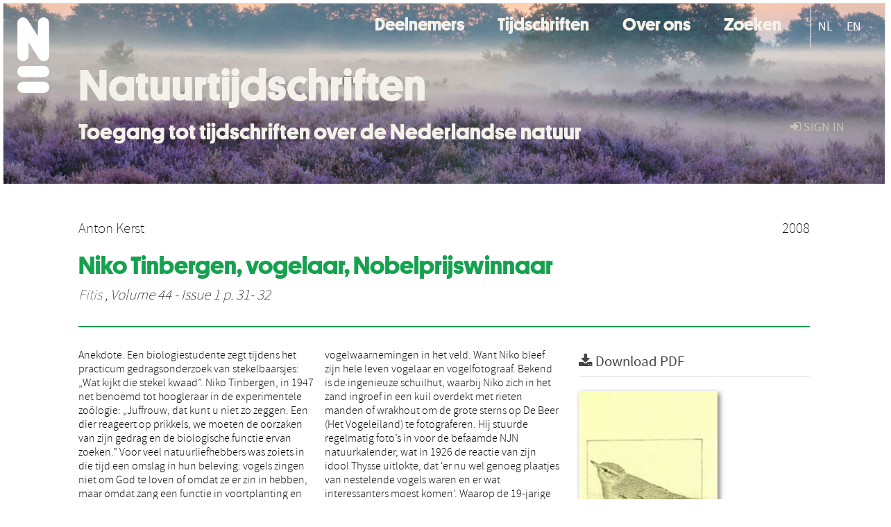

--- FILE ---
content_type: text/html; charset=UTF-8
request_url: https://natuurtijdschriften.nl/pub/518083
body_size: 5736
content:
<!DOCTYPE html>
<html lang="en">
    <head>
      <title>
        
  Natuurtijdschriften:
  Niko Tinbergen, vogelaar, Nobelprijswinnaar

      </title>
      <meta http-equiv="X-UA-Compatible" content="IE=edge"/>
      <meta http-equiv="Content-Type" content="text/html; charset=UTF-8"/>
      <meta name="viewport" content="width=device-width, initial-scale=1.0"/>
      
      <meta name="citation_title" content="Niko Tinbergen, vogelaar, Nobelprijswinnaar"/>
      <meta name="citation_author" content="Kerst, Anton"/>
      <meta name="citation_date" content="2008/01/01"/>
      <meta name="citation_publication_date" content="2008/01/01"/>
      <meta name="citation_online_date" content="2008/01/01"/>
      <meta name="citation_journal_title" content="Fitis"/>
      <meta name="citation_volume" content="44"/>
      <meta name="citation_issue" content="1"/>
      
      <meta name="citation_firstpage" content="31"/>
      <meta name="citation_lastpage" content="32"/>
      
      
      
      <meta name="citation_abstract" content="Anekdote. Een biologiestudente zegt tijdens het practicum gedragsonderzoek van stekelbaarsjes: „Wat kijkt die stekel kwaad”. Niko Tinbergen, in 1947 net benoemd tot hoogleraar in de experimentele zoölogie: „Juffrouw, dat kunt u niet zo zeggen. Een dier reageert op prikkels, we moeten de oorzaken van zijn gedrag en de biologische functie ervan zoeken.” Voor veel natuurliefhebbers was zoiets in die tijd een omslag in hun beleving: vogels zingen niet om God te loven of omdat ze er zin in hebben, maar omdat zang een functie in voortplanting en territoriumhandhaving heeft. Medegrondlegger van het functionalistisch verklaren van diergedrag was de Nederlandse Nobelprijswinnaar Niko Tinbergen (1907-1988), bioloog, vogelaar, schrijver, tekenaar en fotograaf. Oud-leerling Hans Kruuk heeft over hem een rijk met foto’s en tekeningen voorziene, warme biografie geschreven. Zeer aansprekend zijn vooral de jeugdjaren van het hyperactieve kind, spijbelend van school, een fanatieke natuurtiener, gevormd in de pas opgerichte Nederlandse Jeugdbond voor Natuurstudie (NJN). In die tijd was Nederland een hemel op aarde voor natuurliefhebbers (en een deel van die rijkdom bestaat nog steeds). Het was de tijd van Thysse’s Het intieme leven der vogels en van het maandblad van Heimans en Thysse De Levende Natuur. Aan dat blad heeft Tinbergen tussen 1926 en 1982 meer dan honderd bijdragen geleverd vooral over zijn vogelwaarnemingen in het veld. Want Niko bleef zijn hele leven vogelaar en vogelfotograaf. Bekend is de ingenieuze schuilhut, waarbij Niko zich in het zand ingroef in een kuil overdekt met rieten manden of wrakhout om de grote sterns op De Beer (Het Vogeleiland) te fotograferen. Hij stuurde regelmatig foto’s in voor de befaamde NJN natuurkalender, wat in 1926 de reactie van zijn idool Thysse uitlokte, dat ‘er nu wel genoeg plaatjes van nestelende vogels waren en er wat interessanters moest komen’. Waarop de 19-jarige terugschreef, dat nu andere hoofdstukken aan de beurt zouden komen, zoals voedsel zoeken en vogeltrek. Een eerste buitenlandse reis ging naar Rossitten in het voormalige Oost-Pruisen, de plek waar het vogelringen als wetenschappelijke methode is ontstaan. Zijn natuurlijke speurzin bracht hem tot gedragsonderzoek met eenvoudige modelproefjes, vooral bij meeuwen, sterns en ganzen vanuit Leiden en Oxford en dat heeft hem tot de grondlegger van de ethologie gemaakt. Bedelgedrag, kopschudden, begroetingsceremonie, wegkijken, agressie met remmingen en overspronggedrag, territoriaal- en paringsgedrag, deze begrippen zijn niet meer weg te denken. Hoeveel diergedrag is er niet herkenbaar bij mensen! Deze waardige biografie van een groot man zal vele Fitislezers zeker kunnen boeien." />
      
      
      
      <meta name="citation_pdf_url" content="https://natuurtijdschriften.nl/pub/518083/FIT2008044001006.pdf"/>
      <link rel="alternate" type="application/rdf+xml" title="VIVO"
            href="https://natuurtijdschriften.nl/pub/518083/rdf"/>

      <link rel="repository"
            href="https://natuurtijdschriften.nl/"/>
      <link rel="me"
            href="https://natuurtijdschriften.nl/pub/518083/"/>
      <link rel="view"
            href="https://natuurtijdschriften.nl/pub/518083"/>
      
      <link
            rel="shortcut icon"
            type="image/x-icon"
            href="/static/img/favicon.ico"/>
      <link rel="stylesheet" type="text/css" href="/static/css/bundle-1.css"/>
      <link
            rel="stylesheet" type="text/css" href="https://natuurtijdschriften.nl//site.css"/>

      

      <script type="text/javascript" src="/static/js/bundle-1.js"></script>
      <script
              type="text/javascript" src="https://natuurtijdschriften.nl//site2.js"></script>
      <!--[if lt IE 9]>
          <script src="/static/js/html5.js"></script>
      <![endif]-->
      <!--[if lt IE 10]>
          <script src="/static/js/jquery.placeholder.js"></script>
          <script type="text/javascript">
          $(document).ready(function(){$('input').placeholder()});
          </script>
      <![endif]-->
      
  

      
    </head>
    <body>
      <div id="wrap">
      <header>
      <div class="navbar" style="margin-bottom:0">
        <div class="navbar-inner">
          <div class="container">
            
            <a class="brand"
               style="padding:10px;width:200px" href="https://natuurtijdschriften.nl/">
              <img
                   alt="university website"
                   style="width:100%" src="https://natuurtijdschriften.nl/logo-white-n.svg"/>
            </a>
            <a class="hidden"
               href="https://natuurtijdschriften.nl/year">Publications by Year</a>
            <ul class="nav">
              
              
              <li>
                <a href="https://natuurtijdschriften.nl/org/list"
                   class="navlink">Deelnemers</a>
                
              </li>
              
              
              <li>
                <a href="https://natuurtijdschriften.nl/col/list?type=journal"
                   class="navlink">Tijdschriften</a>
                
              </li>
              
              
              <li>
                <a href="https://natuurtijdschriften.nl//about"
                   class="navlink">Over ons</a>
                
              </li>
              
              
              <li>
                <a href="https://natuurtijdschriften.nl/search"
                   class="navlink">Zoeken</a>
                
              </li>
              
            </ul>
            <ul class="nav pull-right">
              <li id="fat-menu" class="dropdown">
                
                
                
                
                <a
                   class="dropdown-toggle" href="https://natuurtijdschriften.nl/login?next=/pub/518083">
                  <span class="icon-signin"></span> sign in
                </a>
              </li>
            </ul>
          </div>
        </div>
      </div>
      </header>
      <div id="breadcrumb" class="row-fluid">
        <div class="span12">
          
  <ul class="breadcrumb">
    <li>
      <a href="https://natuurtijdschriften.nl/org/519572">Vogelwerkgroep Zuid-Kennemerland</a>
      <span class="divider">/</span>
    </li>
    
    
    <li>
      
      <a href="https://natuurtijdschriften.nl/col/12">Fitis</a>
      <span class="divider">/</span>
    </li>
    
    
    <li class="active">Article</li>
    <li class="pull-right">
      <div
      class="input-append search-box"
      style="margin-top:-5px">
    
    <label for="search-query-box" style="display:none">Search:</label>
    
    <input type="text"
           class="input-large search-input"
           id="search-query-box"
           style="width:250px"
           value=""
           name="query"/>
    <a class="btn btn-primary search-button"
       style="border-bottom:1px solid rgba(0, 0, 0, 0.25)" href="https://natuurtijdschriften.nl/search#">
      <span class="icon-search"></span> Search
    </a>
  </div>
    </li>
  </ul>

        </div>
      </div>
      
        <div class="row-fluid">
          <div id="main-left" class="span1">
            
            
          </div>
          <div id="main" class="span10">
            <div id="content">
  <div class="page-header">
    <div class="clearfix">
      <p class="lead author-list pull-left">
        
          <span style="">
    
      <span>Anton Kerst</span>
  </span>
        
        <br class="clearfix"/>
        
      </p>
      <p class="lead pub_type pull-right">
        <span>2008</span>
      </p>
    </div>
    
    
      <h1>Niko Tinbergen, vogelaar, Nobelprijswinnaar</h1>
      
    
    <h2 style="display:none">Publication</h2>
    <h3 style="display:none">Publication</h3>
    
    
    <p class="lead">
      <em>
      <a href="https://natuurtijdschriften.nl/col/12">Fitis</a>
      
      ,
      Volume 44
      
      
        -
      
      
        Issue 1
      
      
        p. 31-
        32
      
      
      </em>
    </p>
    
  </div>
  <div class="row-fluid">
    <div class="span8">
      <!-- abstract text -->
      
      <p class="abstract">Anekdote. Een biologiestudente zegt tijdens het practicum gedragsonderzoek van stekelbaarsjes: „Wat kijkt die stekel kwaad”. Niko Tinbergen, in 1947 net benoemd tot hoogleraar in de experimentele zoölogie: „Juffrouw, dat kunt u niet zo zeggen. Een dier reageert op prikkels, we moeten de oorzaken van zijn gedrag en de biologische functie ervan zoeken.” Voor veel natuurliefhebbers was zoiets in die tijd een omslag in hun beleving: vogels zingen niet om God te loven of omdat ze er zin in hebben, maar omdat zang een functie in voortplanting en territoriumhandhaving heeft. Medegrondlegger van het functionalistisch verklaren van diergedrag was de Nederlandse Nobelprijswinnaar Niko Tinbergen (1907-1988), bioloog, vogelaar, schrijver, tekenaar en fotograaf. Oud-leerling Hans Kruuk heeft over hem een rijk met foto’s en tekeningen voorziene, warme biografie geschreven. Zeer aansprekend zijn vooral de jeugdjaren van het hyperactieve kind, spijbelend van school, een fanatieke natuurtiener, gevormd in de pas opgerichte Nederlandse Jeugdbond voor Natuurstudie (NJN). In die tijd was Nederland een hemel op aarde voor natuurliefhebbers (en een deel van die rijkdom bestaat nog steeds). Het was de tijd van Thysse’s Het intieme leven der vogels en van het maandblad van Heimans en Thysse De Levende Natuur. Aan dat blad heeft Tinbergen tussen 1926 en 1982 meer dan honderd bijdragen geleverd vooral over zijn vogelwaarnemingen in het veld. Want Niko bleef zijn hele leven vogelaar en vogelfotograaf. Bekend is de ingenieuze schuilhut, waarbij Niko zich in het zand ingroef in een kuil overdekt met rieten manden of wrakhout om de grote sterns op De Beer (Het Vogeleiland) te fotograferen. Hij stuurde regelmatig foto’s in voor de befaamde NJN natuurkalender, wat in 1926 de reactie van zijn idool Thysse uitlokte, dat ‘er nu wel genoeg plaatjes van nestelende vogels waren en er wat interessanters moest komen’. Waarop de 19-jarige terugschreef, dat nu andere hoofdstukken aan de beurt zouden komen, zoals voedsel zoeken en vogeltrek. Een eerste buitenlandse reis ging naar Rossitten in het voormalige Oost-Pruisen, de plek waar het vogelringen als wetenschappelijke methode is ontstaan. Zijn natuurlijke speurzin bracht hem tot gedragsonderzoek met eenvoudige modelproefjes, vooral bij meeuwen, sterns en ganzen vanuit Leiden en Oxford en dat heeft hem tot de grondlegger van de ethologie gemaakt. Bedelgedrag, kopschudden, begroetingsceremonie, wegkijken, agressie met remmingen en overspronggedrag, territoriaal- en paringsgedrag, deze begrippen zijn niet meer weg te denken. Hoeveel diergedrag is er niet herkenbaar bij mensen! Deze waardige biografie van een groot man zal vele Fitislezers zeker kunnen boeien.</p>
      <!-- video player -->
      
      <div id="publication-metadata">
          <table class="table">
            <thead>
              <tr><th colspan="2" class="publiation-metadata-header">Additional Metadata</th></tr>
            </thead>
            <tbody>
              <tr>
                <td style="min-width:120px">
		  <span class="publication-metadata-key">Journal</span>
		</td>
                <td>
                  
                        
                          <a href="https://natuurtijdschriften.nl/col/12">Fitis</a>
                          
                        
                  
                </td>
              </tr>
              <tr>
                <td style="min-width:120px">
		  <span class="publication-metadata-key">Rights</span>
		</td>
                <td>
                  
                        <span><p class="inline_md"/><a href="https://creativecommons.org/licenses/by-nc/4.0/deed.nl">CC BY-NC 4.0 NL ("Naamsvermelding-NietCommercieel")</a></p></span>
                  
                </td>
              </tr>
	      <tr>
		<td class="publication-metadata-key">
		  
		  
		    Organisation
		  
		</td>
		<td>
		  <a href="https://natuurtijdschriften.nl/org/519572">Vogelwerkgroep Zuid-Kennemerland</a>
		</td>
	      </tr>
              <tr>
                <td><span class="publication-metadata-key">Citation</span><br/>
                <div class="btn-group dropup" id="citation-menu">
                  <a class="btn dropdown-toggle btn-small"
                     id="citation-menu-button"
                     data-toggle="dropdown"
                     href="#">
                    APA Style
                    <span class="icon-chevron-up"></span>
                  </a>
                  <ul class="dropdown-menu">
                    <li>
                      <a href="#" class="citation-style-pub" data-citation-style="aaa">
                        AAA Style
                      </a>
                    </li>
                    <li>
                      <a href="#" class="citation-style-pub" data-citation-style="apa">
                        APA Style
                      </a>
                    </li>
                    <li>
                      <a href="#" class="citation-style-pub" data-citation-style="cell">
                        Cell Style
                      </a>
                    </li>
                    <li>
                      <a href="#" class="citation-style-pub" data-citation-style="chicago">
                        Chicago Style
                      </a>
                    </li>
                    <li>
                      <a href="#" class="citation-style-pub" data-citation-style="harvard">
                        Harvard Style
                      </a>
                    </li>
                    <li>
                      <a href="#" class="citation-style-pub" data-citation-style="ieee">
                        IEEE Style
                      </a>
                    </li>
                    <li>
                      <a href="#" class="citation-style-pub" data-citation-style="mla">
                        MLA Style
                      </a>
                    </li>
                    <li>
                      <a href="#" class="citation-style-pub" data-citation-style="nature">
                        Nature Style
                      </a>
                    </li>
                    <li>
                      <a href="#" class="citation-style-pub" data-citation-style="vancouver">
                        Vancouver Style
                      </a>
                    </li>
                    <li>
                      <a href="#" class="citation-style-pub" data-citation-style="american-institute-of-physics">
                        American-Institute-of-Physics Style
                      </a>
                    </li>
                    <li>
                      <a href="#" class="citation-style-pub" data-citation-style="council-of-science-editors">
                        Council-of-Science-Editors Style
                      </a>
                    </li>
                    <li class="divider"/>
                    <li>
                      <a href="#" class="citation-format-pub" data-citation-format="bibtex">
                        BibTex Format
                      </a>
                    </li>
                    <li>
                      <a href="#" class="citation-format-pub" data-citation-format="endnote">
                        Endnote Format
                      </a>
                    </li>
                    <li>
                      <a href="#" class="citation-format-pub" data-citation-format="ris">
                        RIS Format
                      </a>
                    </li>
                    <li>
                      <a href="#" class="citation-format-pub" data-citation-format="csl">
                        CSL Format
                      </a>
                    </li>
                    <li>
                      <a href="#" class="citation-format-pub" data-citation-format="dois only">
                        DOIs only Format
                      </a>
                    </li>
                  </ul>
                </div>
                </td>
                <td id="citation-text">
                  <div class="csl-bib-body"><div class="csl-entry">Anton Kerst.  (2008).  Niko Tinbergen, vogelaar, Nobelprijswinnaar. <em>Fitis</em>, <em>44</em>(1), 31–32.</div></div>
                </td>
              </tr>
            </tbody>
          </table>
      </div>
    </div>
    <div class="span4">
      
      
      <div class="publication-downloads">
        <legend>
          <a href="https://natuurtijdschriften.nl/pub/518083/FIT2008044001006.pdf">
            <span class="icon-download-alt"></span>
	    <span class="download-link-text">
              Free
              Full Text
	    </span>
            <small class="download-link-info">
              (
              Final Version
              , 410kb
            )
            </small>
          </a>
        </legend>
        <a href="https://natuurtijdschriften.nl/pub/518083/FIT2008044001006.pdf">
          <img src="https://natuurtijdschriften.nl/pub/518083/cover/thumb_256.jpg" alt="cover" id="primary_asset_cover_img" class="shadow-book"/>
        </a>
        
      </div>
      

      
      <div>
        <br/>
        <table class="table" id="additional_assets_table">
          <thead>
            <tr><th colspan="2">Additional Files</th></tr>
          </thead>
          <tbody>
            <tr>
              <td>
                <span class="icon-picture"></span>
                <a href="https://natuurtijdschriften.nl/pub/518083/519506.jpg">
                  <span>519506.jpg</span>
                </a>
                <span class="pull-right">
                  Cover Image
                  
                  , 9kb
                </span>
                
              </td>
            </tr>
          </tbody>
        </table>
      </div>
      
      
      <br/>
    </div>
  </div>
</div>
            
          </div>
          <div id="main-right" class="span1">
            
            
          </div>
        </div>
      
      </div>
      <footer class="footer row-fluid">
        <div class="span10 offset1">
          <div class="row-fluid">
            <div class="span3">
              <a>
                <img alt="university website" src="https://natuurtijdschriften.nl/naturalis_footer.png"/>
              </a>
              
              
              <ul class="unstyled">
                
              </ul>
              
            </div>
            <div class="span3">
              <ul class="unstyled">
                
              </ul>
            </div>
            <div class="span3">
              <ul class="unstyled">
                <li>
                  
                  <div class="lead" style="margin:4px">
                    <a href="/page/3">
                      <span class="icon-envelope"></span>
                      Contact
                    </a>
                  </div>
                </li>
                <li>
                  
                  <div class="lead" style="margin:4px">
                    <a href="https://www.naturalis.nl/en/privacy">
                      <span class="icon-external-link"></span>
                      Privacy
                    </a>
                  </div>
                </li>
                <li>
                  
                  <div class="lead" style="margin:4px">
                    <a href="/page/2">
                      <span class="icon-bookmark-empty"></span>
                      Colofon
                    </a>
                  </div>
                </li>
              </ul>
            </div>
          </div>

        </div>
            <div class="span1">
            <a href="http://www.artudis.com"
               class="pull-right"
               style="margin: 170px 20px 10px 10px">
               <img src="/static/img/logo/artudis_small.png" width="100" alt="artudis website"/>
            </a>
            </div>
      </footer>
      <div id="modal-workflow-editor"
           class="modal hide fade">
        <div class="modal-header">
          <button type="button"
                  class="close"
                  data-dismiss="modal"
                  aria-hidden="true">&times;</button>
          <h3 id="modal-workflow-header">Workflow</h3>
        </div>
        <div id="modal-workflow-form"></div>
      </div>
      <div id="modal-iframe"
           style="width:800px"
           class="modal hide fade">
        <div class="modal-header">
          <button type="button"
                  class="close"
                  data-dismiss="modal"
                  aria-hidden="true">&times;</button>
          <h3 id="modal-iframe-header">Workflow</h3>
        </div>
        <div>
          <iframe id="modal-iframe-body" src="" style="width:100%;height:500px" frameborder="0" ></iframe>
        </div>
      </div>
      <div id="add-content-modal"
           class="modal hide fade">
        <div class="modal-header">
          <button type="button"
                  class="close"
                  data-dismiss="modal"
                  aria-hidden="true">&times;</button>
          <h3 id="modal-edit-header">Add Content</h3>
        </div>
        <div class="modal-body">
          <div class="btn-group btn-group-vertical"
               style="width:100%;max-height:600px;overflow:auto">
	    
	    <br/>
	    
              <a
		 class="btn btn-large"
		 style="margin:auto;width:300px" href="https://natuurtijdschriften.nl/user/add">User</a>
	    
              <a
		 class="btn btn-large"
		 style="margin:auto;width:300px" href="https://natuurtijdschriften.nl/pub/add">Publication</a>
	    
              <a
		 class="btn btn-large"
		 style="margin:auto;width:300px" href="https://natuurtijdschriften.nl/ppl/add">Person</a>
	    
              <a
		 class="btn btn-large"
		 style="margin:auto;width:300px" href="https://natuurtijdschriften.nl/org/add">Organisation</a>
	    
              <a
		 class="btn btn-large"
		 style="margin:auto;width:300px" href="https://natuurtijdschriften.nl/col/add">Collection</a>
	    
	  </div>
        </div>
        <div class="modal-footer">
          <a href="#"
             class="btn btn-primary"
             data-dismiss="modal">Close</a>
        </div>
      </div>
      
      
    </body>
</html>
